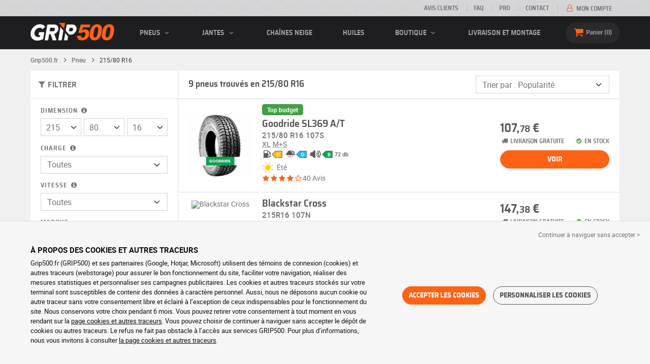

--- FILE ---
content_type: text/html; charset=UTF-8
request_url: https://www.grip500.fr/pneu/215-80-16/
body_size: 12893
content:

<!DOCTYPE html>
<html lang="fr-FR">
    <head>
        <script>
            window.dataLayer = window.dataLayer || [];
            window.SITE_CDN_ASSETS = 'https\u003A\/\/cdn.grip500.com';        </script><script>
                dataLayer.push({'ad_storage': 'denied', 'analytics_storage': 'denied', 'functional_storage': 'denied'});
                (function(w,d,s,l,i){w[l]=w[l]||[];w[l].push({'gtm.start':
                        new Date().getTime(),event:'gtm.js'});var f=d.getElementsByTagName(s)[0],
                    j=d.createElement(s),dl=l!='dataLayer'?'&l='+l:'';j.async=true;j.src=
                    'https://www.googletagmanager.com/gtm.js?id='+i+dl;f.parentNode.insertBefore(j,f);
                })(window,document,'script','dataLayer','GTM-TZS2JJ4');
            </script>
            <link href="https://www.googletagmanager.com" rel="preconnect" crossorigin>
            <link rel="dns-prefetch" href="https://www.googletagmanager.com"><meta charset="UTF-8">
                    <meta name="viewport" content="width=device-width, initial-scale=1">
            <meta name="format-detection" content="telephone=no"/>
        
                
        <link rel="apple-touch-icon" sizes="180x180" href="https://cdn.grip500.com/build/images/favicon/apple-touch-icon.png">
        <link rel="icon" type="image/png" sizes="32x32" href="https://cdn.grip500.com/build/images/favicon/favicon-32x32.png">
        <link rel="icon" type="image/png" sizes="16x16" href="https://cdn.grip500.com/build/images/favicon/favicon-16x16.png">

        <link rel="preload" href="https://cdn.grip500.com/build/fonts/roboto-bold.a9a73a28.woff2" as="font" type="font/woff2" crossorigin="anonymous">
        <link rel="preload" href="https://cdn.grip500.com/build/fonts/roboto-medium.d67f0a52.woff2" as="font" type="font/woff2" crossorigin="anonymous">
        <link rel="preload" href="https://cdn.grip500.com/build/fonts/roboto-regular.d97dadf6.woff2" as="font" type="font/woff2" crossorigin="anonymous">
        <link rel="preload" href="https://cdn.grip500.com/build/fonts/sairasemicondensed-bold.639e0ded.woff2" as="font" type="font/woff2" crossorigin="anonymous">
        <link rel="preload" href="https://cdn.grip500.com/build/fonts/sairasemicondensed-regular.28a42df2.woff2" as="font" type="font/woff2" crossorigin="anonymous">
        <link rel="preload" href="https://cdn.grip500.com/build/fonts/sairasemicondensed-semibold.5bb856c9.woff2" as="font" type="font/woff2" crossorigin="anonymous">
        <link rel="preload" href="https://cdn.grip500.com/build/fonts/fontello.cb309f55.woff2" as="font" type="font/woff2" crossorigin="anonymous">

        <link rel="preconnect" href="https://www.google.com">
        <link rel="preconnect" href="https://www.gstatic.com" crossorigin>

        <link rel="dns-prefetch" href="https://cdn.grip500.com">

                <title>Pneus 215/80 R16 | Pneu auto pas cher | GRIP500</title>
                <meta name="description" content="Achetez vos pneus 215/80 R16 à prix discount chez GRIP500 · Large choix de pneus été, hiver ou 4 saisons en 215/80 R16 · Livraison gratuite."/>

                    <link rel="canonical" href="https://www.grip500.fr/pneu/215-80-16/"/>
        
            

                    
        
                        <link rel="stylesheet" href="https://cdn.grip500.com/build/fonts.408ad6be.css">
            <link rel="stylesheet" href="https://cdn.grip500.com/build/app.0e11cae6.css">
        
    <link rel="stylesheet" href="https://cdn.grip500.com/build/search.32a84369.css">

                    <script src="https://cdn.grip500.com/build/runtime.e73832ee.js" defer crossorigin="anonymous"></script><script src="https://cdn.grip500.com/build/3066.db5ec945.js" defer crossorigin="anonymous"></script><script src="https://cdn.grip500.com/build/3063.ec67e5f5.js" defer crossorigin="anonymous"></script><script src="https://cdn.grip500.com/build/8126.f86265b3.js" defer crossorigin="anonymous"></script><script src="https://cdn.grip500.com/build/9549.3fbe61a7.js" defer crossorigin="anonymous"></script><script src="https://cdn.grip500.com/build/app.403f47b2.js" defer crossorigin="anonymous"></script>
            </head>
    <body class="page-pneu-search-auto">
                    <noscript><iframe src="https://www.googletagmanager.com/ns.html?id=GTM-TZS2JJ4&ad_storage=denied&analytics_storage=denied&functional_storage=denied" height="0" width="0" style="display:none;visibility:hidden"></iframe></noscript>
                            <header class="main-header">
                

<div data-controller="menu-mobile" data-menu-mobile-url-value="/ajax/menu">
    <div class="main-header__top d-none d-md-block">
        <div class="container-xl text-uppercase ff-heading fw-medium fs-xsmall">
            <div class="main-header__top__menu d-flex justify-content-end align-items-center">
                <a href="/avis-clients" class="text-center text-reset">Avis clients</a>
                <a href="/faq/" class="text-center text-reset">FAQ</a>
                                    <a href="/pro/connexion" class="text-center text-reset">Pro</a>
                                <a href="/contact" class="text-center text-reset">Contact</a>
                
                                    <a href="/mon-compte/" class="text-nowrap text-reset">
                        <i class="fa fa-user-o text-primary fs-base"></i>
                        Mon compte
                    </a>
                            </div>
        </div>
    </div>

    <div class="main-header__menu bg-black">
        <div class="container-xl">
            <div class="ff-heading fw-medium text-gray row align-items-center position-relative">
                <div class="main-header__logo col col-md-2 d-flex align-items-center">
                    <div class="d-md-none me-1">
                        <div class="toggle-menu" data-action="click->menu-mobile#toggle">
                            <div></div>
                        </div>
                    </div>
                    <a href="/">
                        <picture>
                            <img src="https://cdn.grip500.com/build/images/common/logo/logo.png" class="d-block img-fluid" alt="grip500.fr" width="165" height="35" itemprop="logo"/>
                        </picture>
                    </a>
                </div>

                <div class="main-header__menu__links col-md" data-controller="toggle" data-toggle-selectors-value="[{&quot;menu--hover&quot;:&quot;body&quot;}]">
                    
<ul class="d-flex h-100 align-items-center justify-content-between text-uppercase">
    <li class="d-md-none">
        <a href="/pneu/" class="text-reset">Auto</a>
    </li>

    <li class="d-none d-md-flex menu-hover" data-action="mouseenter->toggle#add mouseleave->toggle#remove">
        <a role="button" class="text-reset menu-hover__title">
            pneus
            <i class="fa fa-angle-down"></i>
        </a>
        <div class="menu-hover__content">
                                                <a href="/pneu/" class="menu-hover__parent text-reset">
                        Pneus auto
                        <i class="fa fa-angle-right"></i>
                    </a>
                                <div class="menu-hover__sub-menu menu-hover__content">
                    <a href="https://www.grip500.fr/pneu/" class="text-reset">
                        Recherche par dimension
                    </a>
                    <a href="https://www.grip500.fr/pneu/" class="text-reset">
                        Recherche par marque
                    </a>
                    <a href="https://www.grip500.fr/pneu-vehicule/" class="text-reset">
                        Recherche par voiture
                    </a>
                </div>
            
                            <a href="/pneu-moto/" class="text-reset">
                    Pneus moto
                </a>
            
                                                                        <a href="/pneu-quad/" class="text-reset">Pneus quad</a>
                                                                                <a href="/pneu-camion/" class="text-reset">Pneus camion</a>
                                                                                <a href="/pneu-agricole/" class="text-reset">Pneus agricoles</a>
                                                        </div>
    </li>

            <li class="mobile-menu--exclude d-none d-lg-flex menu-hover" data-action="mouseenter->toggle#add mouseleave->toggle#remove">
            <a role="button" href="/jante/" class="text-reset menu-hover__title">
                jantes
                <i class="fa fa-angle-down"></i>
            </a>
            <div class="menu-hover__content">
                                    <a href="/jante/" class="text-reset d-none">
                        jantes
                    </a>
                                    <a href="/jante/tole" class="text-reset">
                        Jantes tôle
                    </a>
                                    <a href="/jante/alu" class="text-reset">
                        Jantes alu
                    </a>
                                    <a href="/pack-pneus/" class="text-reset">
                        Pack jantes + pneus
                    </a>
                            </div>
        </li>
    
            <li class="d-lg-none">
            <a href="/jante/" class="text-reset">jantes</a>
        </li>
    
            <li class="d-md-none">
            <a href="/pneu-moto/" class="text-reset">Moto</a>
        </li>
    
            <li class="d-md-none">
            <a href="/pneu-quad/" class="text-reset">Quad</a>
        </li>
    
            <li>
            <a href="/chaine-neige/" class="text-reset">
                Chaînes neige
            </a>
        </li>
    
            <li class="d-md-none">
            <a href="/pneu-camion/" class="text-reset">Camion</a>
        </li>
    
            <li class="d-md-none">
            <a href="/pneu-agricole/" class="text-reset">Agricole</a>
        </li>
    
                        <li>
                <a href="/boutique/huiles" class="text-reset">Huiles</a>
            </li>
        
        <li class="d-lg-none">
            <a href="/boutique/" class="text-reset">Boutique</a>
        </li>

        <li class="mobile-menu--exclude menu-hover d-none d-lg-flex" data-action="mouseenter->toggle#add mouseleave->toggle#remove">
            <a href="/boutique/" class="text-reset menu-hover__title">
                Boutique
                <i class="fa fa-angle-down"></i>
            </a>
            <div class="menu-hover__content">
                                    <a href="/boutique/equilibrage" class="text-reset">
                        Equilibrage
                    </a>
                                    <a href="/boutique/gonflage" class="text-reset">
                        Gonflage
                    </a>
                                    <a href="/boutique/outils-et-supports" class="text-reset">
                        Outils et supports
                    </a>
                                    <a href="/boutique/reparation" class="text-reset">
                        Réparation
                    </a>
                                    <a href="/boutique/batterie" class="text-reset">
                        Batterie
                    </a>
                                    <a href="/boutique/huiles" class="text-reset">
                        Huiles
                    </a>
                                    <a href="/boutique/accessoires" class="text-reset">
                        Accessoires
                    </a>
                                    <a href="/boutique/tpms" class="text-reset">
                        TPMS
                    </a>
                                    <a href="/boutique/montage-serrage" class="text-reset">
                        Montage - Serrage
                    </a>
                                    <a href="/boutique/additifs" class="text-reset">
                        Additifs
                    </a>
                            </div>
        </li>
    
            <li>
            <a href="/montage" class="text-reset">
                Livraison et montage
            </a>
        </li>
    </ul>

                </div>

                <div class="main-header__user-items col d-flex justify-content-end">
                    
                    <div class="main-header__user-item col-md d-flex d-md-none align-items-center">
                        <a href="/mon-compte/" class="d-flex">
                            <i class="fa fa-user-o text-primary"></i>
                        </a>
                    </div>

                    <div
                            class="main-header__user-item main-header__cart col-md d-flex align-items-center position-relative"
                            data-controller="cart--popover" data-cart--popover-url-value="/ajax/cart/resume-product" data-cart--popover-reload-value="1" data-cart--popover-default-reload-value="false" data-cart--popover-loading-class="fs-small"
                            data-action="emitter:update-badge-cart@window->cart--popover#refresh emitter:counter-cart->cart--popover#cartIsEmpty"
                    >
                        <a href="/panier/" class="d-flex align-items-center text-reset">
                            <i class="fa fa-basket text-primary"></i>
                            <span class="d-none d-lg-inline">Panier</span>
                            <span
                            data-controller="counter" data-counter-run-value="false" data-counter-path-value="/ajax/cart/light" data-counter-zero-value="1" data-counter-dispatch-value="cart"
                                    data-action="emitter:update-badge-cart@window->counter#refresh"
                        >
                                                            0
                                                    </span>
                        </a>
                        <div class="cart-popover popover__list d-none fw-normal text-body font-reset" data-cart--popover-target="content">
                            <div class="px-1 py-1 text-center">
                                Votre panier est vide.
                            </div>
                        </div>
                    </div>
                </div>
            </div>
        </div>
    </div>
</div>

            </header>
        
        <div class="main-container">
                <div data-controller="form--filter-catalog-articles" data-form--filter-catalog-articles-filter-mobile-label-value="{{count}} résultat" data-form--filter-catalog-articles-filter-mobile-label-plural-value="{{count}} résultats" data-form--filter-catalog-articles-error-message-value="Une erreur s&#039;est produite merci d&#039;essayer à nouveau ou de nous contacter si le problème persiste." data-form--filter-catalog-articles-initial-count-value="9">
        
                            <div class="container gx-0 gx-sm-2">
                                    

    <nav aria-label="breadcrumb" class="d-flex align-items-center breadcrumb breadcrumb--top-bg-white" data-form--filter-catalog-articles-target="breadcrumb">
                <ol class="d-flex align-items-center flex-wrap" itemscope itemtype="https://schema.org/BreadcrumbList">
                                    <li class="breadcrumb__item" itemscope itemprop="itemListElement" itemtype="https://schema.org/ListItem">
                                    <a itemprop="item" href="/" title="Grip500.fr">
                    <span itemprop="name">Grip500.fr</span>
                </a>
                        <i class="fa fa-angle-right"></i>
                <meta itemprop="position" content="1" />
    </li>

                                    <li class="breadcrumb__item" itemscope itemprop="itemListElement" itemtype="https://schema.org/ListItem">
                                    <a itemprop="item" href="/pneu/" title="Pneu">
                    <span itemprop="name">Pneu</span>
                </a>
                        <i class="fa fa-angle-right"></i>
                <meta itemprop="position" content="2" />
    </li>

                                    <li class="breadcrumb__item" itemscope itemprop="itemListElement" itemtype="https://schema.org/ListItem">
                    <span itemprop="name" aria-current="page">215/80 R16</span>
                <meta itemprop="position" content="3" />
    </li>

                    </ol>
    </nav>

                                
            </div>
                <div class="container gx-0 gx-sm-2"
                data-controller="fullscreen" data-fullscreen-emit-show-event-value="filtersMobileShow" data-fullscreen-emit-hide-event-value="filtersMobileHide" data-fullscreen-emit-hide-from-button-event-value="filtersMobileSubmit" data-fullscreen-submit-attr-value="{&quot;data-form--filter-catalog-articles-target&quot;:&quot;filterSubmit&quot;}" data-fullscreen-footer-value="9 résultats"
                data-action="emitter:fullscreen:open:filter@window->fullscreen#show"
                data-anchor-scroll
        >
            
            <div class="bg-white mb-2">
                <div class="row gx-0">
                    <div class="col-lg-3 product-list-filters">
                        <div class="fullscreen-lg" data-fullscreen-target="fullscreen">
                            <div class="fullscreen__title d-flex align-items-center px-1 py-1 d-lg-none border-bottom" data-fullscreen-target="title">
                                <a href="/pneu/215-80-16/"
                                   class="btn btn-white btn-sm text-uppercase text-nowrap border fs-xsmall fw-medium d-none"
                                   data-fullscreen-reset
                                        data-form--filter-catalog-articles-target="resetFilters"
                                >
                                    Effacer filtres
                                </a>
                                <span class="text-center w-100 px-1">Filtrer</span>
                                <button type="button" data-action="fullscreen#close" class="btn btn-close pt-0 pe-0 pb-0 ps-0">
                                    <i class="fa fa-cancel"></i>
                                </button>
                            </div>
                                                            <div class="product-list-filters__filter-title d-none d-lg-flex align-items-center border-bottom justify-content-between flex-wrap">
                                    <div class="fw-medium fs-large ff-heading"
                                            data-form--filter-catalog-articles-target="desktopFilterLabel"
                                    >
                                        
    
<i class="fa fa-filter"></i>
<span>
            FILTRER
    </span>

                                    </div>
                                    <a href="/pneu/215-80-16/"
                                       class="btn btn-white btn-sm text-uppercase text-nowrap border fs-xsmall fw-medium d-none"
                                            data-form--filter-catalog-articles-target="resetFilters"
                                    >
                                        Effacer filtres
                                    </a>
                                </div>
                                                        <div class="ps-2 py-1 fullscreen__scroll">
                                    
<form method="get" action="" class="text-body form-disable-required pneu-serp-form" data-form--filter-catalog-articles-target="form" data-action="submit-&gt;form--filter-catalog-articles#change">

    <div class="row product-list-filters__filter-dimension mb-1">
        <div class="col-12">
                        <label for="width" class="form-label"
                    data-controller="tooltip" data-tooltip-content-value="&lt;picture class=&quot;tooltip__picture&quot;&gt;&lt;source srcset=&quot;https://cdn.grip500.com/build/images/pneu/form/tooltip/V-size.webp&quot;
                type=&quot;image/webp&quot;/&gt;&lt;img class=&quot;img-fluid&quot; width=&quot;360&quot; height=&quot;118&quot;
             src=&quot;https://cdn.grip500.com/build/images/pneu/form/tooltip/V-size.jpg&quot;/&gt;&lt;/picture&gt;"
            >
                Dimension
                <i data-action="mouseenter->tooltip#show mouseleave->tooltip#hide"
                        data-tooltip-target="anchor" class="fa fa-info-circled d-none d-md-inline"></i>
            </label>
        </div>
        <div class="col-4">
                <select id="width"name="width" autocomplete="off" data-action="change-&gt;form--filter-catalog-articles#change" class="form-select">            <optgroup label="Valeurs principales">
                                                                                                                                                                    <option value="115">115</option>
                                                                                                                                                                        <option value="125">125</option>
                                                                                                                                                                        <option value="145">145</option>
                                                                                                                                                                        <option value="155">155</option>
                                                                                                                                                                        <option value="165">165</option>
                                                                                                                                                                        <option value="175">175</option>
                                                                                                                                                                        <option value="185">185</option>
                                                                                                                                                                        <option value="195">195</option>
                                                                                                                                                                        <option value="205">205</option>
                                                                                                                                                                                                        <option value="215" selected="selected">215</option>
                                                                                                                                                                                                                                    <option value="225">225</option>
                                                                                                                                                                                                                                    <option value="235">235</option>
                                                                                                                                                                                                                                    <option value="245">245</option>
                                                                                                                                                                                                                                    <option value="255">255</option>
                                                                                                                                                                                                                                    <option value="265">265</option>
                                                                                                                                                                                                                                    <option value="275">275</option>
                                                                                                                                                                                                                                    <option value="285">285</option>
                                                                                                                                                                                                                                    <option value="295">295</option>
                                                                                                                                                                                                                                    <option value="305">305</option>
                                                                                                                                                                                                                                    <option value="315">315</option>
                                                                                                                                                                                                                                    <option value="325">325</option>
                                                                                                                                                                                                                                    <option value="335">335</option>
                                                                                                                                                                                                                                    <option value="345">345</option>
                                                                                                                                                                                                                                    <option value="355">355</option>
                                                                                                                                    </optgroup><optgroup label="Toutes les valeurs">
                                                                                                                                                                    <option value="2.25">2.25</option>
                                                                                                                                                                                                                                    <option value="4">4.00</option>
                                                                                                                                                                                                                                    <option value="4.5">4.50</option>
                                                                                                                                                                                                                                    <option value="4.8">4.80</option>
                                                                                                                                                                                                                                    <option value="5">5.00</option>
                                                                                                                                                                                                                                    <option value="5.2">5.20</option>
                                                                                                                                                                                                                                    <option value="5.25">5.25</option>
                                                                                                                                                                                                                                    <option value="5.5">5.50</option>
                                                                                                                                                                                                                                    <option value="5.6">5.60</option>
                                                                                                                                                                                                                                    <option value="5.9">5.90</option>
                                                                                                                                                                                                                                    <option value="6">6.00</option>
                                                                                                                                                                                                                                    <option value="6.4">6.40</option>
                                                                                                                                                                                                                                    <option value="6.5">6.50</option>
                                                                                                                                                                                                                                    <option value="6.7">6.70</option>
                                                                                                                                                                                                                                    <option value="7">7.00</option>
                                                                                                                                                                                                                                    <option value="7.25">7.25</option>
                                                                                                                                                                                                                                    <option value="7.5">7.50</option>
                                                                                                                                                                                                                                    <option value="8.25">8.25</option>
                                                                                                                                                                                                                                    <option value="9.5">9.50</option>
                                                                                                                                                                                                                                    <option value="10.5">10.5</option>
                                                                                                                                                                                                                                    <option value="12">12</option>
                                                                                                                                                                                                                                    <option value="12.5">12.5</option>
                                                                                                                                                                                                                                    <option value="13">13</option>
                                                                                                                                                                                                                                    <option value="13.5">13.5</option>
                                                                                                                                                                                                                                    <option value="14">14</option>
                                                                                                                                                                                                                                    <option value="15">15</option>
                                                                                                                                                                                                                                    <option value="17">17</option>
                                                                                                                                                                                                                                    <option value="20.5">20.5</option>
                                                                                                                                                                                                                                    <option value="23">23</option>
                                                                                                                                                                                                                                    <option value="27">27</option>
                                                                                                                                                                                                                                    <option value="28">28</option>
                                                                                                                                                                                                                                    <option value="29">29</option>
                                                                                                                                                                                                                                    <option value="30">30</option>
                                                                                                                                                                                                                                    <option value="31">31</option>
                                                                                                                                                                                                                                    <option value="32">32</option>
                                                                                                                                                                                                                                    <option value="33">33</option>
                                                                                                                                                                                                                                    <option value="35">35</option>
                                                                                                                                                                                                                                    <option value="36">36</option>
                                                                                                                                                                                                                                    <option value="37">37</option>
                                                                                                                                                                                                                                    <option value="38">38</option>
                                                                                                                                                                                                                                    <option value="38.5">38.5</option>
                                                                                                                                                                                                                                    <option value="39">39</option>
                                                                                                                                                                                                                                    <option value="40">40</option>
                                                                                                                                                                                                                                    <option value="42">42</option>
                                                                                                                                                                                                                                    <option value="115">115</option>
                                                                                                                                                                                                                                    <option value="125">125</option>
                                                                                                                                                                                                                                    <option value="130">130</option>
                                                                                                                                                                                                                                    <option value="135">135</option>
                                                                                                                                                                                                                                    <option value="140">140</option>
                                                                                                                                                                                                                                    <option value="145">145</option>
                                                                                                                                                                                                                                    <option value="150">150</option>
                                                                                                                                                                                                                                    <option value="155">155</option>
                                                                                                                                                                                                                                    <option value="160">160</option>
                                                                                                                                                                                                                                    <option value="165">165</option>
                                                                                                                                                                                                                                    <option value="170">170</option>
                                                                                                                                                                                                                                    <option value="175">175</option>
                                                                                                                                                                                                                                    <option value="180">180</option>
                                                                                                                                                                                                                                    <option value="185">185</option>
                                                                                                                                                                                                                                    <option value="190">190</option>
                                                                                                                                                                                                                                    <option value="195">195</option>
                                                                                                                                                                                                                                    <option value="200">200</option>
                                                                                                                                                                                                                                    <option value="205">205</option>
                                                                                                                                                                                                                                    <option value="210">210</option>
                                                                                                                                                                                                                                    <option value="215">215</option>
                                                                                                                                                                                                                                    <option value="220">220</option>
                                                                                                                                                                                                                                    <option value="225">225</option>
                                                                                                                                                                                                                                    <option value="230">230</option>
                                                                                                                                                                                                                                    <option value="235">235</option>
                                                                                                                                                                                                                                    <option value="240">240</option>
                                                                                                                                                                                                                                    <option value="245">245</option>
                                                                                                                                                                                                                                    <option value="250">250</option>
                                                                                                                                                                                                                                    <option value="255">255</option>
                                                                                                                                                                                                                                    <option value="265">265</option>
                                                                                                                                                                                                                                    <option value="275">275</option>
                                                                                                                                                                                                                                    <option value="280">280</option>
                                                                                                                                                                                                                                    <option value="285">285</option>
                                                                                                                                                                                                                                    <option value="295">295</option>
                                                                                                                                                                                                                                    <option value="300">300</option>
                                                                                                                                                                                                                                    <option value="305">305</option>
                                                                                                                                                                                                                                    <option value="315">315</option>
                                                                                                                                                                                                                                    <option value="320">320</option>
                                                                                                                                                                                                                                    <option value="325">325</option>
                                                                                                                                                                                                                                    <option value="330">330</option>
                                                                                                                                                                                                                                    <option value="335">335</option>
                                                                                                                                                                                                                                    <option value="345">345</option>
                                                                                                                                                                                                                                    <option value="355">355</option>
                                                                                                                                                                                                                                    <option value="450">450</option>
                                                                                                                                    </optgroup>        </select>
    
        </div>
        <div class="col-4">
                
    <select id="height"name="height" autocomplete="off" data-action="change-&gt;form--filter-catalog-articles#change" class="form-select">    <option value="30">30</option><option value="35">35</option><option value="40">40</option><option value="45">45</option><option value="50">50</option><option value="55">55</option><option value="60">60</option><option value="65">65</option><option value="70">70</option><option value="75">75</option><option value="80" selected="selected">80</option><option value="82">82</option><option value="85">85</option><option value="615">615</option><option value="R">R</option></select>
        </div>
        <div class="col-4">
                
    <select id="diameter"name="diameter" autocomplete="off" data-action="change-&gt;form--filter-catalog-articles#change" class="form-select">    <option value="14">14</option><option value="15">15</option><option value="16" selected="selected">16</option></select>
        </div>
    </div>

    <div class="row">
            <div class="mb-1 col col-lg-12"><label data-tooltip-content-value="&lt;picture class=&quot;tooltip__picture&quot;&gt;&lt;source srcset=&quot;https://cdn.grip500.com/build/images/pneu/form/tooltip/V-load.webp&quot;
                type=&quot;image/webp&quot;/&gt;&lt;img class=&quot;img-fluid&quot; width=&quot;360&quot; height=&quot;118&quot;
             src=&quot;https://cdn.grip500.com/build/images/pneu/form/tooltip/V-load.jpg&quot;/&gt;&lt;/picture&gt;" data-controller="tooltip" data-tooltip-type-value="d-none d-md-block" class="form-label" for="load">Charge&nbsp;<i data-tooltip-target="anchor" data-action="mouseenter->tooltip#show mouseleave->tooltip#hide" class="d-none d-md-inline fa fa-info-circled"></i></label>    
    <select id="load"name="load" autocomplete="off" data-action="change-&gt;form--filter-catalog-articles#change" class="form-select"><option value="">Toutes</option>    <option value="103">103</option><option value="107">107</option></select></div>
    
            <div class="mb-1 col col-lg-12"><label class="d-inline-block form-label" data-tooltip-content-value="&lt;picture class=&quot;tooltip__picture&quot;&gt;&lt;source srcset=&quot;https://cdn.grip500.com/build/images/pneu/form/tooltip/V-speed.webp&quot;
                type=&quot;image/webp&quot;/&gt;&lt;img class=&quot;img-fluid&quot; width=&quot;360&quot; height=&quot;118&quot;
             src=&quot;https://cdn.grip500.com/build/images/pneu/form/tooltip/V-speed.jpg&quot;/&gt;&lt;/picture&gt;" data-controller="tooltip" data-tooltip-type-value="d-none d-md-block" for="speed"><span class="tooltip-label">Vitesse</span>&nbsp;<i data-tooltip-target="anchor" data-action="mouseenter->tooltip#show mouseleave->tooltip#hide" class="d-none d-md-inline fa fa-info-circled"></i></label>    
    <select id="speed"name="speed" autocomplete="off" data-action="change-&gt;form--filter-catalog-articles#change" class="form-select"><option value="">Toutes</option>    <option value="N">N ≤ 140 km/h</option><option value="S">S ≤ 180 km/h</option><option value="T">T ≤ 190 km/h</option><option value="H">H ≤ 210 km/h</option></select></div>
        </div>

    <fieldset class="mb-1"><legend class="col-form-label">Marque</legend>                                                        
                                    
        
    
<div data-controller="select fullscreen" data-select-trans-value="{&quot;trigger&quot;:&quot;Toutes&quot;,&quot;label&quot;:&quot;Marque&quot;,&quot;triggerCount&quot;:&quot;Marques&quot;,&quot;name&quot;:&quot;brands&quot;}" data-select-multiple-value="true" data-select-reset-search-on-selection-value="true" class="selectbox selectbox--input" data-name=brands>
    <div class="selectbox__trigger form-select" data-select-target="trigger">
        Toutes
    </div>
    <div class="selectbox__dropdown fullscreen-lg" data-select-target="dropdown" hidden>
        <div class="fullscreen__title d-flex align-items-center d-lg-none" data-fullscreen-target="title">
            <span class="text-center w-100 px-1 fw-bold fs-base">Marque</span>
            <button type="button" data-action="select#close" class="btn btn-close"><i class="fa fa-cancel"></i></button>
        </div>
        <div class="selectbox__input"
                >
            <input type="text"
                   class="form-control form-control-sm"
                   placeholder="Recherche"
                   autocomplete="off"
                   data-select-target="input"
                   
                   data-hj-allow />
                                                <div class="d-flex pt-1">
                                                    <a data-action="select#selectAll" class="btn btn-link fw-medium fs-xsmall" role="button">Tout sélectionner</a>
                                                                            <a class="btn btn-link fw-medium fs-xsmall ms-auto" role="button" data-select-target="reset" data-action="select#clear">Effacer</a>
                                            </div>
                                    </div>
        <ul class="overflow-scroll" data-select-target="results">
                                                        <li role="group">
                                                        <ul>
                                                                                                        <li role="option" data-group-toggle>
                                                                                                                                <span class="form-check">
                                                <input type="checkbox"  class="form-check-input"/>
                                                <label class="form-check-label">
                                                    <b>Marques Premium</b>
                                                </label>
                                            </span>
                                                                            </li>
                                                                                                                                        <li role="option">
                                        <div class="form-check"><input type="checkbox" id="brands_0"name="brands[]" autocomplete="off" class="form-check-input" value="19" />
        <label class="form-check-label" for="brands_0">Bridgestone</label></div>
                                        
                                    </li>
                                                            </ul>
                        </li>
                                                                                <li role="group">
                                                        <ul>
                                                                                                        <li role="option" data-group-toggle>
                                                                                                                                <span class="form-check">
                                                <input type="checkbox"  class="form-check-input"/>
                                                <label class="form-check-label">
                                                    <b>Marques Quality</b>
                                                </label>
                                            </span>
                                                                            </li>
                                                                                                                                        <li role="option">
                                        <div class="form-check"><input type="checkbox" id="brands_1"name="brands[]" autocomplete="off" class="form-check-input" value="46" />
        <label class="form-check-label" for="brands_1">Falken</label></div>
                                        
                                    </li>
                                                                                                        <li role="option">
                                        <div class="form-check"><input type="checkbox" id="brands_2"name="brands[]" autocomplete="off" class="form-check-input" value="8" />
        <label class="form-check-label" for="brands_2">Yokohama</label></div>
                                        
                                    </li>
                                                            </ul>
                        </li>
                                                                                <li role="group">
                                                        <ul>
                                                                                                        <li role="option" data-group-toggle>
                                                                                                                                <span class="form-check">
                                                <input type="checkbox"  class="form-check-input"/>
                                                <label class="form-check-label">
                                                    <b>Marques Budget</b>
                                                </label>
                                            </span>
                                                                            </li>
                                                                                                                                        <li role="option">
                                        <div class="form-check"><input type="checkbox" id="brands_3"name="brands[]" autocomplete="off" class="form-check-input" value="61" />
        <label class="form-check-label" for="brands_3">Blackstar</label></div>
                                        
                                    </li>
                                                                                                        <li role="option">
                                        <div class="form-check"><input type="checkbox" id="brands_4"name="brands[]" autocomplete="off" class="form-check-input" value="109" />
        <label class="form-check-label" for="brands_4">Goodride</label></div>
                                        
                                    </li>
                                                                                                        <li role="option">
                                        <div class="form-check"><input type="checkbox" id="brands_5"name="brands[]" autocomplete="off" class="form-check-input" value="33" />
        <label class="form-check-label" for="brands_5">Westlake</label></div>
                                        
                                    </li>
                                                            </ul>
                        </li>
                                                        </ul>
                    <div class="selectbox__bottom d-flex border-top align-items-center">
                                    <div class="selectbox__counter fs-xsmall" data-select-target="counter"></div>
                                                    <button class="btn btn-sm btn-outline-primary fs-small text-uppercase lh-lg ms-auto" type="button" data-action="select#close">Appliquer</button>
                            </div>
            </div>
</div>
    </fieldset>


    <div class="mb-1"><label class="form-label" for="season">Saison</label>    
    <select id="season"name="season" autocomplete="off" data-action="change-&gt;form--filter-catalog-articles#change" class="form-select"><option value="">Toutes</option>    <option value="S">Été</option><option value="W">Hiver</option><option value="G">4 saisons</option></select></div>


<div class="mb-1">
    <label class="form-label">Budget (par article)</label>
    <div class="d-flex">
        <input type="text" id="budgetMin"name="budgetMin" step="0.01" min="0" placeholder="min €" inputmode="decimal" class="me-1 form-control" data-action="input-&gt;form--filter-catalog-articles#inputChange change-&gt;form--filter-catalog-articles#change" />
        <input type="text" id="budgetMax"name="budgetMax" step="0.01" min="0" placeholder="max €" inputmode="decimal" data-action="input-&gt;form--filter-catalog-articles#inputChange change-&gt;form--filter-catalog-articles#change" class="form-control" />
    </div>
</div>

    <div class="mb-1 letter-spacing">
        <label class="form-label">Plus d&#039;options</label>
                            <div class="form-check"><input type="checkbox" id="reinforced"name="reinforced" autocomplete="off" data-action="change-&gt;form--filter-catalog-articles#change" class="form-check-input" value="1" />
        <label data-tooltip-content-value="Pneu renforcé ayant un indice de charge supérieur" data-controller="tooltip" data-tooltip-type-value="d-none d-md-block" class="form-check-label" for="reinforced">Renforcé<i data-tooltip-target="anchor" data-action="mouseenter->tooltip#show mouseleave->tooltip#hide" class="d-none d-md-inline fa fa-info-circled"></i></label></div>
                                <div id="specifFilters" row_attr="" class="product-list-filters__specif-filters" data-action="change-&gt;form--filter-catalog-articles#change"><div class="form-check"><input type="checkbox" id="specifFilters_0"name="specifFilters[]" autocomplete="off" class="form-check-input" value="32" />
        <label class="form-check-label" for="specifFilters_0">3PMSF (loi montagne)</label></div><div class="form-check"><input type="checkbox" id="specifFilters_1"name="specifFilters[]" autocomplete="off" class="form-check-input" value="31" />
        <label class="form-check-label" for="specifFilters_1">DOT</label></div><div class="form-check"><input type="checkbox" id="specifFilters_2"name="specifFilters[]" autocomplete="off" class="form-check-input" value="34" />
        <label class="form-check-label" for="specifFilters_2">M+S</label></div><div class="form-check"><input type="checkbox" id="specifFilters_3"name="specifFilters[]" autocomplete="off" class="form-check-input" value="30" />
        <label class="form-check-label" for="specifFilters_3">Rebord de protection de jante</label></div><div class="form-check"><input type="checkbox" id="specifFilters_4"name="specifFilters[]" autocomplete="off" class="form-check-input" value="28" />
        <label class="form-check-label" for="specifFilters_4">Rechapé</label></div></div>
                                <div id="structures2" autocomplete="off" data-action="change-&gt;form--filter-catalog-articles#change"></div>
                            <div class="form-check"><input type="checkbox" id="tested"name="tested" autocomplete="off" data-action="change-&gt;form--filter-catalog-articles#change" class="form-check-input" value="1" />
        <label class="form-check-label" for="tested">Testé par la presse</label></div>
            </div>


<fieldset class="mb-1 letter-spacing product-list-filters__review"><legend class="col-form-label">Avis clients</legend>    <div id="note" data-action="change-&gt;form--filter-catalog-articles#change">        <div class="form-check"><input type="radio" id="note_0"name="note" autocomplete="off" class="form-check-input" value="4" />
        <label class="form-check-label" for="note_0"><span class="star-rating"><i class="fa fa-star"></i><i class="fa fa-star"></i><i class="fa fa-star"></i><i class="fa fa-star"></i><i class="fa fa-star-empty"></i></span> et plus</label></div>
            <div class="form-check"><input type="radio" id="note_1"name="note" autocomplete="off" class="form-check-input" value="3" />
        <label class="form-check-label" for="note_1"><span class="star-rating"><i class="fa fa-star"></i><i class="fa fa-star"></i><i class="fa fa-star"></i><i class="fa fa-star-empty"></i><i class="fa fa-star-empty"></i></span> et plus</label></div>
    </div></fieldset>


</form>

                            </div>
                        </div>
                    </div>
                    <div class="col-12 col-lg-9 gx-2 product-list__right-col">
                        <div class="px-1 position-relative" data-form--filter-catalog-articles-target="right">
                            <div class="product-list__overlay d-none"
                                    data-form--filter-catalog-articles-target="overlay"></div>

                                
<form method="get" class="form-disable-required py-1 product-list__top-filters" data-form--filter-catalog-articles-target="topFilters">


<div class="row ">
    <div class="col-xl-8 d-flex">
                                    <h1 class="product-list__title mb-1 mb-xl-0 align-self-center"
                    data-form--filter-catalog-articles-target="count"
                >
                    9 pneus trouvés en 215/80 R16   
                </h1>
                        </div>

       <div class="col-5 d-lg-none">
        <button type="button" class="btn btn--inherit border square w-100 fs-large fw-medium text-truncate product-list-filters__filter-button position-relative" data-action="click->fullscreen#show">
            
    
<i class="fa fa-filter"></i>
<span>
            Filtrer
    </span>

        </button>
    </div>

            <div class="col-7 col-lg-4 col-xl-4">
            <div class="mb-0">    
    <select id="sort"name="sort" autocomplete="off" data-action="change-&gt;form--filter-catalog-articles#change" class="form-select">    <option value="" selected="selected">Trier par : Popularité</option><option value="price">Trier par : Prix (croissant)</option><option value="price_desc">Trier par : Prix (décroissant)</option></select></div>
        </div>
    </div>

</form>


            


    
    

<div
    class="product-list"
    data-controller="gtm--select-item" data-gtm--select-item-list-id-value="serp" data-gtm--select-item-url-value="/ajax/gtm/select-item"
    data-form--filter-catalog-articles-target="productsList"
>
    
            



    



<a href="/pneu/215-80-16/goodride-sl369-a-t-gp869765?adref=%2Fpneu%2F215-80-16%2F"
    class="product-list-item font-inherit pe-2"
    data-action="click->gtm--select-item#selectItem" data-gtm--select-item-type-param="tyre" data-gtm--select-item-identifier-param="869765">
    <div class="d-flex justify-content-between">
        <div
            class="product-list-item__image-container text-reset position-relative"
                    >
                    <div
            data-controller="tooltip" data-tooltip-content-value="&lt;img src=&quot;https://cdn.grip500.com/assets/img/rw/tyre/big_brand/goodride-sl369-a-t-79948.jpg&quot; class=&quot;img-fluid&quot; width=&quot;300&quot; height=&quot;300&quot; /&gt;" data-tooltip-type-value="tooltip__picture serp-picture-zoom" data-tooltip-position-value="end"
            data-action="mouseenter->tooltip#show mouseleave->tooltip#hide"
            class="product-list-item__image-with-top"
        >
            <img src="https://cdn.grip500.com/assets/img/rw/tyre/medium_brand/goodride-sl369-a-t-79948.jpg"
                 class="img-fluid"
                 alt="Goodride SL369 A/T"
                 loading="eager"
                 width="125"
                 height="125"
            />
        </div>
            </div>

        <div class="row product-list-item__details py-1">
            <div
                class="col-12 col-sm-7 col-xl-8 text-reset"
                            >
                        <div class="text-gray-dark hover-primary">
                            <span class="label-top label-top--discount">Top budget</span>
                        <p class="fs-xlarge lh-sm mb-0 fw-medium ff-heading">
                Goodride SL369 A/T
            </p>

                            <div class="product-list-item__dimension fw-medium text-body lh-sm">
                                            <span>215/80 R16 107S</span>
                                    </div>
            
                            <span class="d-sm-block lh-sm text-body">
                    
            <span         data-controller="tooltip" data-tooltip-content-value="XL&amp;#x20;&amp;#x3A;&amp;#x20;Extra&amp;#x20;Load&amp;#x20;&amp;#x3A;&amp;#x20;pneu&amp;#x20;renforc&amp;#x00E9;&amp;#x20;ayant&amp;#x20;un&amp;#x20;indice&amp;#x20;de&amp;#x20;charge&amp;#x20;sup&amp;#x00E9;rieur"
    data-action="mouseenter->tooltip#show mouseleave->tooltip#hide"

            class="c-help dotted product-specificity"
        >XL</span>&#8202;
                        <span         data-controller="tooltip" data-tooltip-content-value="M&amp;#x2B;S&amp;#x20;&amp;#x3A;&amp;#x20;Marquage&amp;#x20;Mud&amp;#x20;and&amp;#x20;Snow"
    data-action="mouseenter->tooltip#show mouseleave->tooltip#hide"

            class="c-help dotted product-specificity"
        >M+S</span>
            
                </span>
                    </div>

                    

    <div class="labelling labelling--arrow">
                    <span         data-controller="tooltip" data-tooltip-content-value="Consommation&amp;#x20;de&amp;#x20;carburant"
    data-action="mouseenter->tooltip#show mouseleave->tooltip#hide"
>
                <span class="labelling-ico ico-grip"></span>
                <span class="ico-letter min-D min-grip-2020">D</span>
            </span>
        
                    <span         data-controller="tooltip" data-tooltip-content-value="Adh&amp;#x00E9;rence&amp;#x20;sur&amp;#x20;route&amp;#x20;mouill&amp;#x00E9;e"
    data-action="mouseenter->tooltip#show mouseleave->tooltip#hide"
>
                <span class="labelling-ico ico-wet"></span>
                <span class="ico-letter min-D min-wet-2020">D</span>
            </span>
        
                    <span         data-controller="tooltip" data-tooltip-content-value="Bruit&amp;#x20;ext&amp;#x00E9;rieur"
    data-action="mouseenter->tooltip#show mouseleave->tooltip#hide"
>
                <span class="labelling-ico ico-noise ico-noise-B"></span>
                                    <span class="ico-letter min-A">B</span>
                                                    <span class="labelling-noise-val">72 db</span>
                            </span>
            </div>

        
                    
<span class="d-flex align-items-center season-label">
    <span class="season-ico S"></span>
    <span>Été</span>
</span>

        
                    <div class="product-list-item__review mb-1">
                
    <div class="star-rating d-flex ">
                            <i class="text-primary fa fa-star"></i>
                    <i class="text-primary fa fa-star"></i>
                    <i class="text-primary fa fa-star"></i>
                    <i class="text-primary fa fa-star"></i>
                    <i class="text-primary fa fa-star-empty"></i>
                            <span >40 Avis</span>
                    </div>

            </div>
        
        
                        </div>

            <div class="col-12 col-sm-5 col-xl-4 align-self-center">
                        




    

        
        
    
    
            <div class=" ff-heading fw-medium text-uppercase text-gray-dark">
            
            
            <div class="d-flex product-list-item__price">
                <span class="price__amount">
                                            
    
            107,<span class="cents">78</span> €
    

                                    </span>
                            </div>

                    </div>
    

        <div class="d-flex justify-content-between flex-wrap text-uppercase fw-medium ff-heading fs-xsmall product-list-item__delay-and-stock">
            <div class="d-none d-sm-block">
                <i class="fa fa-truck"></i>
                Livraison gratuite
            </div>
            <div>
                <i class="fa fa-ok-circled text-success"></i>
                en stock
            </div>
        </div>

        <button class="d-none d-sm-block btn btn-primary w-100 mt-1">
                            Voir
                    </button>
                </div>
        </div>
    </div>
</a>

            



    



<a href="/pneu/215-R-16/blackstar-cross-gp543796?adref=%2Fpneu%2F215-80-16%2F"
    class="product-list-item font-inherit pe-2"
    data-action="click->gtm--select-item#selectItem" data-gtm--select-item-type-param="tyre" data-gtm--select-item-identifier-param="543796">
    <div class="d-flex justify-content-between">
        <div
            class="product-list-item__image-container text-reset position-relative"
                    >
                    <div
            data-controller="tooltip" data-tooltip-content-value="&lt;img src=&quot;https://cdn.grip500.com/assets/img/rw/tyre/big_brand/blackstar-cross-343633.jpg&quot; class=&quot;img-fluid&quot; width=&quot;300&quot; height=&quot;300&quot; /&gt;" data-tooltip-type-value="tooltip__picture serp-picture-zoom" data-tooltip-position-value="end"
            data-action="mouseenter->tooltip#show mouseleave->tooltip#hide"
            
        >
            <img src="https://cdn.grip500.com/assets/img/rw/tyre/medium_brand/blackstar-cross-343633.jpg"
                 class="img-fluid"
                 alt="Blackstar Cross"
                 loading="lazy"
                 width="125"
                 height="125"
            />
        </div>
            </div>

        <div class="row product-list-item__details py-1">
            <div
                class="col-12 col-sm-7 col-xl-8 text-reset"
                            >
                        <div class="text-gray-dark hover-primary">
                        <p class="fs-xlarge lh-sm mb-0 fw-medium ff-heading">
                Blackstar Cross
            </p>

                            <div class="product-list-item__dimension fw-medium text-body lh-sm">
                                            <span>215R16 107N</span>
                                    </div>
            
                            <span class="d-sm-block lh-sm text-body">
                    
            <span         data-controller="tooltip" data-tooltip-content-value="Rechap&amp;#x00E9;&amp;#x20;&amp;#x3A;&amp;#x20;Pneu&amp;#x20;rechap&amp;#x00E9;"
    data-action="mouseenter->tooltip#show mouseleave->tooltip#hide"

            class="c-help dotted product-specificity"
        >Rechapé</span>
            
                </span>
                    </div>

                    

    <div class="labelling labelling--arrow">
                    <span         data-controller="tooltip" data-tooltip-content-value="Consommation&amp;#x20;de&amp;#x20;carburant"
    data-action="mouseenter->tooltip#show mouseleave->tooltip#hide"
>
                <span class="labelling-ico ico-grip"></span>
                <span class="ico-letter min-C min-grip-2020">C</span>
            </span>
        
                    <span         data-controller="tooltip" data-tooltip-content-value="Adh&amp;#x00E9;rence&amp;#x20;sur&amp;#x20;route&amp;#x20;mouill&amp;#x00E9;e"
    data-action="mouseenter->tooltip#show mouseleave->tooltip#hide"
>
                <span class="labelling-ico ico-wet"></span>
                <span class="ico-letter min-B min-wet-2020">B</span>
            </span>
        
                    <span         data-controller="tooltip" data-tooltip-content-value="Bruit&amp;#x20;ext&amp;#x00E9;rieur"
    data-action="mouseenter->tooltip#show mouseleave->tooltip#hide"
>
                <span class="labelling-ico ico-noise ico-noise-B"></span>
                                    <span class="ico-letter min-A">B</span>
                                                    <span class="labelling-noise-val">71 db</span>
                            </span>
            </div>

        
                    
<span class="d-flex align-items-center season-label">
    <span class="season-ico S"></span>
    <span>Été</span>
</span>

        
        
        
                        </div>

            <div class="col-12 col-sm-5 col-xl-4 align-self-center">
                        




    

        
        
    
    
            <div class=" ff-heading fw-medium text-uppercase text-gray-dark">
            
            
            <div class="d-flex product-list-item__price">
                <span class="price__amount">
                                            
    
            147,<span class="cents">38</span> €
    

                                    </span>
                            </div>

                    </div>
    

        <div class="d-flex justify-content-between flex-wrap text-uppercase fw-medium ff-heading fs-xsmall product-list-item__delay-and-stock">
            <div class="d-none d-sm-block">
                <i class="fa fa-truck"></i>
                Livraison gratuite
            </div>
            <div>
                <i class="fa fa-ok-circled text-success"></i>
                en stock
            </div>
        </div>

        <button class="d-none d-sm-block btn btn-primary w-100 mt-1">
                            Voir
                    </button>
                </div>
        </div>
    </div>
</a>

            



    



<a href="/pneu/215-80-16/yokohama-geolandar-a-t-g015-gp863778?adref=%2Fpneu%2F215-80-16%2F"
    class="product-list-item font-inherit pe-2"
    data-action="click->gtm--select-item#selectItem" data-gtm--select-item-type-param="tyre" data-gtm--select-item-identifier-param="863778">
    <div class="d-flex justify-content-between">
        <div
            class="product-list-item__image-container text-reset position-relative"
                    >
                    <div
            data-controller="tooltip" data-tooltip-content-value="&lt;img src=&quot;https://cdn.grip500.com/assets/img/rw/tyre/big_brand/yokohama-geolandar-a-t-g015-381250.jpg&quot; class=&quot;img-fluid&quot; width=&quot;300&quot; height=&quot;300&quot; /&gt;" data-tooltip-type-value="tooltip__picture serp-picture-zoom" data-tooltip-position-value="end"
            data-action="mouseenter->tooltip#show mouseleave->tooltip#hide"
            class="product-list-item__image-with-top"
        >
            <img src="https://cdn.grip500.com/assets/img/rw/tyre/medium_brand/yokohama-geolandar-a-t-g015-381250.jpg"
                 class="img-fluid"
                 alt="Yokohama Geolandar A/T G015"
                 loading="lazy"
                 width="125"
                 height="125"
            />
        </div>
            </div>

        <div class="row product-list-item__details py-1">
            <div
                class="col-12 col-sm-7 col-xl-8 text-reset"
                            >
                        <div class="text-gray-dark hover-primary">
                            <span class="label-top label-top--quality">Top quality</span>
                        <p class="fs-xlarge lh-sm mb-0 fw-medium ff-heading">
                Yokohama Geolandar A/T G015
            </p>

                            <div class="product-list-item__dimension fw-medium text-body lh-sm">
                                            <span>215/80 R16 103H</span>
                                    </div>
            
                            <span class="d-sm-block lh-sm text-body">
                    
            <span         data-controller="tooltip" data-tooltip-content-value="3PMSF&amp;#x20;&amp;#x3A;&amp;#x20;Le&amp;#x20;marquage&amp;#x20;3PMSF&amp;#x20;certifie&amp;#x20;que&amp;#x20;le&amp;#x20;pneu&amp;#x20;a&amp;#x20;r&amp;#x00E9;ussi&amp;#x20;des&amp;#x20;tests&amp;#x20;officiels&amp;#x20;de&amp;#x20;performance&amp;#x20;sur&amp;#x20;neige,&amp;#x20;garantissant&amp;#x20;une&amp;#x20;bonne&amp;#x20;adh&amp;#x00E9;rence."
    data-action="mouseenter->tooltip#show mouseleave->tooltip#hide"

            class="c-help dotted product-specificity"
        >3PMSF</span>
            
                </span>
                    </div>

                    

    <div class="labelling labelling--arrow">
                    <span         data-controller="tooltip" data-tooltip-content-value="Consommation&amp;#x20;de&amp;#x20;carburant"
    data-action="mouseenter->tooltip#show mouseleave->tooltip#hide"
>
                <span class="labelling-ico ico-grip"></span>
                <span class="ico-letter min-E min-grip-2020">E</span>
            </span>
        
                    <span         data-controller="tooltip" data-tooltip-content-value="Adh&amp;#x00E9;rence&amp;#x20;sur&amp;#x20;route&amp;#x20;mouill&amp;#x00E9;e"
    data-action="mouseenter->tooltip#show mouseleave->tooltip#hide"
>
                <span class="labelling-ico ico-wet"></span>
                <span class="ico-letter min-C min-wet-2020">C</span>
            </span>
        
                    <span         data-controller="tooltip" data-tooltip-content-value="Bruit&amp;#x20;ext&amp;#x00E9;rieur"
    data-action="mouseenter->tooltip#show mouseleave->tooltip#hide"
>
                <span class="labelling-ico ico-noise ico-noise-B"></span>
                                    <span class="ico-letter min-A">B</span>
                                                    <span class="labelling-noise-val">70 db</span>
                            </span>
            </div>

        
                    
<span class="d-flex align-items-center season-label">
    <span class="season-ico G"></span>
    <span>4 saisons</span>
</span>

        
                    <div class="product-list-item__review mb-1">
                
    <div class="star-rating d-flex ">
                            <i class="text-primary fa fa-star"></i>
                    <i class="text-primary fa fa-star"></i>
                    <i class="text-primary fa fa-star"></i>
                    <i class="text-primary fa fa-star"></i>
                    <i class="text-primary fa fa-star-empty"></i>
                            <span >350 Avis</span>
                    </div>

            </div>
        
        
                        </div>

            <div class="col-12 col-sm-5 col-xl-4 align-self-center">
                        




    

        
        
    
    
            <div class=" ff-heading fw-medium text-uppercase text-gray-dark">
            
            
            <div class="d-flex product-list-item__price">
                <span class="price__amount">
                                            
    
            115,<span class="cents">99</span> €
    

                                    </span>
                            </div>

                    </div>
    

        <div class="d-flex justify-content-between flex-wrap text-uppercase fw-medium ff-heading fs-xsmall product-list-item__delay-and-stock">
            <div class="d-none d-sm-block">
                <i class="fa fa-truck"></i>
                Livraison gratuite
            </div>
            <div>
                <i class="fa fa-ok-circled text-success"></i>
                en stock
            </div>
        </div>

        <button class="d-none d-sm-block btn btn-primary w-100 mt-1">
                            Voir
                    </button>
                </div>
        </div>
    </div>
</a>

            



    



<a href="/pneu/215-80-16/westlake-sl369-a-t-gp787534?adref=%2Fpneu%2F215-80-16%2F"
    class="product-list-item font-inherit pe-2"
    data-action="click->gtm--select-item#selectItem" data-gtm--select-item-type-param="tyre" data-gtm--select-item-identifier-param="787534">
    <div class="d-flex justify-content-between">
        <div
            class="product-list-item__image-container text-reset position-relative"
                    >
                    <div
            data-controller="tooltip" data-tooltip-content-value="&lt;img src=&quot;https://cdn.grip500.com/assets/img/rw/tyre/big_brand/westlake-sl369-a-t-79434.jpg&quot; class=&quot;img-fluid&quot; width=&quot;300&quot; height=&quot;300&quot; /&gt;" data-tooltip-type-value="tooltip__picture serp-picture-zoom" data-tooltip-position-value="end"
            data-action="mouseenter->tooltip#show mouseleave->tooltip#hide"
            
        >
            <img src="https://cdn.grip500.com/assets/img/rw/tyre/medium_brand/westlake-sl369-a-t-79434.jpg"
                 class="img-fluid"
                 alt="Westlake SL369 A/T"
                 loading="lazy"
                 width="125"
                 height="125"
            />
        </div>
            </div>

        <div class="row product-list-item__details py-1">
            <div
                class="col-12 col-sm-7 col-xl-8 text-reset"
                            >
                        <div class="text-gray-dark hover-primary">
                        <p class="fs-xlarge lh-sm mb-0 fw-medium ff-heading">
                Westlake SL369 A/T
            </p>

                            <div class="product-list-item__dimension fw-medium text-body lh-sm">
                                            <span>215/80 R16 107S</span>
                                    </div>
            
                            <span class="d-sm-block lh-sm text-body">
                    
            <span         data-controller="tooltip" data-tooltip-content-value="XL&amp;#x20;&amp;#x3A;&amp;#x20;Extra&amp;#x20;Load&amp;#x20;&amp;#x3A;&amp;#x20;pneu&amp;#x20;renforc&amp;#x00E9;&amp;#x20;ayant&amp;#x20;un&amp;#x20;indice&amp;#x20;de&amp;#x20;charge&amp;#x20;sup&amp;#x00E9;rieur"
    data-action="mouseenter->tooltip#show mouseleave->tooltip#hide"

            class="c-help dotted product-specificity"
        >XL</span>&#8202;
                        <span         data-controller="tooltip" data-tooltip-content-value="M&amp;#x2B;S&amp;#x20;&amp;#x3A;&amp;#x20;Marquage&amp;#x20;Mud&amp;#x20;and&amp;#x20;Snow"
    data-action="mouseenter->tooltip#show mouseleave->tooltip#hide"

            class="c-help dotted product-specificity"
        >M+S</span>
            
                </span>
                    </div>

                    

    <div class="labelling labelling--arrow">
                    <span         data-controller="tooltip" data-tooltip-content-value="Consommation&amp;#x20;de&amp;#x20;carburant"
    data-action="mouseenter->tooltip#show mouseleave->tooltip#hide"
>
                <span class="labelling-ico ico-grip"></span>
                <span class="ico-letter min-D min-grip-2020">D</span>
            </span>
        
                    <span         data-controller="tooltip" data-tooltip-content-value="Adh&amp;#x00E9;rence&amp;#x20;sur&amp;#x20;route&amp;#x20;mouill&amp;#x00E9;e"
    data-action="mouseenter->tooltip#show mouseleave->tooltip#hide"
>
                <span class="labelling-ico ico-wet"></span>
                <span class="ico-letter min-D min-wet-2020">D</span>
            </span>
        
                    <span         data-controller="tooltip" data-tooltip-content-value="Bruit&amp;#x20;ext&amp;#x00E9;rieur"
    data-action="mouseenter->tooltip#show mouseleave->tooltip#hide"
>
                <span class="labelling-ico ico-noise ico-noise-B"></span>
                                    <span class="ico-letter min-A">B</span>
                                                    <span class="labelling-noise-val">72 db</span>
                            </span>
            </div>

        
                    
<span class="d-flex align-items-center season-label">
    <span class="season-ico S"></span>
    <span>Été</span>
</span>

        
                    <div class="product-list-item__review mb-1">
                
    <div class="star-rating d-flex ">
                            <i class="text-primary fa fa-star"></i>
                    <i class="text-primary fa fa-star"></i>
                    <i class="text-primary fa fa-star"></i>
                    <i class="text-primary fa fa-star"></i>
                    <i class="text-primary fa fa-star-empty"></i>
                            <span >31 Avis</span>
                    </div>

            </div>
        
        
                        </div>

            <div class="col-12 col-sm-5 col-xl-4 align-self-center">
                        




    

        
        
    
    
            <div class=" ff-heading fw-medium text-uppercase text-gray-dark">
            
            
            <div class="d-flex product-list-item__price">
                <span class="price__amount">
                                            
    
            101,<span class="cents">79</span> €
    

                                    </span>
                            </div>

                    </div>
    

        <div class="d-flex justify-content-between flex-wrap text-uppercase fw-medium ff-heading fs-xsmall product-list-item__delay-and-stock">
            <div class="d-none d-sm-block">
                <i class="fa fa-truck"></i>
                Livraison gratuite
            </div>
            <div>
                <i class="fa fa-ok-circled text-success"></i>
                en stock
            </div>
        </div>

        <button class="d-none d-sm-block btn btn-primary w-100 mt-1">
                            Voir
                    </button>
                </div>
        </div>
    </div>
</a>

            



    



<a href="/pneu/215-80-16/yokohama-bluearth-winter-v905-gp865197?adref=%2Fpneu%2F215-80-16%2F"
    class="product-list-item font-inherit pe-2"
    data-action="click->gtm--select-item#selectItem" data-gtm--select-item-type-param="tyre" data-gtm--select-item-identifier-param="865197">
    <div class="d-flex justify-content-between">
        <div
            class="product-list-item__image-container text-reset position-relative"
                    >
                    <div
            data-controller="tooltip" data-tooltip-content-value="&lt;img src=&quot;https://cdn.grip500.com/assets/img/rw/tyre/big_brand/yokohama-bluearth-winter-v905-692801.jpg&quot; class=&quot;img-fluid&quot; width=&quot;300&quot; height=&quot;300&quot; /&gt;" data-tooltip-type-value="tooltip__picture serp-picture-zoom" data-tooltip-position-value="end"
            data-action="mouseenter->tooltip#show mouseleave->tooltip#hide"
            
        >
            <img src="https://cdn.grip500.com/assets/img/rw/tyre/medium_brand/yokohama-bluearth-winter-v905-692801.jpg"
                 class="img-fluid"
                 alt="Yokohama Bluearth Winter V905"
                 loading="lazy"
                 width="125"
                 height="125"
            />
        </div>
            </div>

        <div class="row product-list-item__details py-1">
            <div
                class="col-12 col-sm-7 col-xl-8 text-reset"
                            >
                        <div class="text-gray-dark hover-primary">
                        <p class="fs-xlarge lh-sm mb-0 fw-medium ff-heading">
                Yokohama Bluearth Winter V905
            </p>

                            <div class="product-list-item__dimension fw-medium text-body lh-sm">
                                            <span>215/80 R16 103T</span>
                                    </div>
            
                            <span class="d-sm-block lh-sm text-body">
                    
            <span         data-controller="tooltip" data-tooltip-content-value="3PMSF&amp;#x20;&amp;#x3A;&amp;#x20;Le&amp;#x20;marquage&amp;#x20;3PMSF&amp;#x20;certifie&amp;#x20;que&amp;#x20;le&amp;#x20;pneu&amp;#x20;a&amp;#x20;r&amp;#x00E9;ussi&amp;#x20;des&amp;#x20;tests&amp;#x20;officiels&amp;#x20;de&amp;#x20;performance&amp;#x20;sur&amp;#x20;neige,&amp;#x20;garantissant&amp;#x20;une&amp;#x20;bonne&amp;#x20;adh&amp;#x00E9;rence."
    data-action="mouseenter->tooltip#show mouseleave->tooltip#hide"

            class="c-help dotted product-specificity"
        >3PMSF</span>
            
                </span>
                    </div>

                    

    <div class="labelling labelling--arrow">
                    <span         data-controller="tooltip" data-tooltip-content-value="Consommation&amp;#x20;de&amp;#x20;carburant"
    data-action="mouseenter->tooltip#show mouseleave->tooltip#hide"
>
                <span class="labelling-ico ico-grip"></span>
                <span class="ico-letter min-C min-grip-2020">C</span>
            </span>
        
                    <span         data-controller="tooltip" data-tooltip-content-value="Adh&amp;#x00E9;rence&amp;#x20;sur&amp;#x20;route&amp;#x20;mouill&amp;#x00E9;e"
    data-action="mouseenter->tooltip#show mouseleave->tooltip#hide"
>
                <span class="labelling-ico ico-wet"></span>
                <span class="ico-letter min-C min-wet-2020">C</span>
            </span>
        
                    <span         data-controller="tooltip" data-tooltip-content-value="Bruit&amp;#x20;ext&amp;#x00E9;rieur"
    data-action="mouseenter->tooltip#show mouseleave->tooltip#hide"
>
                <span class="labelling-ico ico-noise ico-noise-B"></span>
                                    <span class="ico-letter min-A">B</span>
                                                    <span class="labelling-noise-val">72 db</span>
                            </span>
            </div>

        
                    
<span class="d-flex align-items-center season-label">
    <span class="season-ico W"></span>
    <span>Hiver</span>
</span>

        
                    <div class="product-list-item__review mb-1">
                
    <div class="star-rating d-flex ">
                            <i class="text-primary fa fa-star"></i>
                    <i class="text-primary fa fa-star"></i>
                    <i class="text-primary fa fa-star"></i>
                    <i class="text-primary fa fa-star"></i>
                    <i class="text-primary fa fa-star-empty"></i>
                            <span >84 Avis</span>
                    </div>

            </div>
        
        
                        </div>

            <div class="col-12 col-sm-5 col-xl-4 align-self-center">
                        




    

        
        
    
    
            <div class=" ff-heading fw-medium text-uppercase text-gray-dark">
            
            
            <div class="d-flex product-list-item__price">
                <span class="price__amount">
                                            
    
            118,<span class="cents">79</span> €
    

                                    </span>
                            </div>

                    </div>
    

        <div class="d-flex justify-content-between flex-wrap text-uppercase fw-medium ff-heading fs-xsmall product-list-item__delay-and-stock">
            <div class="d-none d-sm-block">
                <i class="fa fa-truck"></i>
                Livraison gratuite
            </div>
            <div>
                <i class="fa fa-ok-circled text-success"></i>
                en stock
            </div>
        </div>

        <button class="d-none d-sm-block btn btn-primary w-100 mt-1">
                            Voir
                    </button>
                </div>
        </div>
    </div>
</a>

            



    



<a href="/pneu/215-80-16/bridgestone-dueler-all-terrain-a-t002-gp1602287?adref=%2Fpneu%2F215-80-16%2F"
    class="product-list-item font-inherit pe-2"
    data-action="click->gtm--select-item#selectItem" data-gtm--select-item-type-param="tyre" data-gtm--select-item-identifier-param="1602287">
    <div class="d-flex justify-content-between">
        <div
            class="product-list-item__image-container text-reset position-relative"
                    >
                    <div
            data-controller="tooltip" data-tooltip-content-value="&lt;img src=&quot;https://cdn.grip500.com/assets/img/rw/tyre/big_brand/bridgestone-dueler-all-terrain-a-t002-9205646.jpg&quot; class=&quot;img-fluid&quot; width=&quot;300&quot; height=&quot;300&quot; /&gt;" data-tooltip-type-value="tooltip__picture serp-picture-zoom" data-tooltip-position-value="end"
            data-action="mouseenter->tooltip#show mouseleave->tooltip#hide"
            class="product-list-item__image-with-top"
        >
            <img src="https://cdn.grip500.com/assets/img/rw/tyre/medium_brand/bridgestone-dueler-all-terrain-a-t002-9205646.jpg"
                 class="img-fluid"
                 alt="Bridgestone Dueler All Terrain A/T002"
                 loading="lazy"
                 width="125"
                 height="125"
            />
        </div>
            </div>

        <div class="row product-list-item__details py-1">
            <div
                class="col-12 col-sm-7 col-xl-8 text-reset"
                            >
                        <div class="text-gray-dark hover-primary">
                            <span class="label-top label-top--premium">Top premium</span>
                        <p class="fs-xlarge lh-sm mb-0 fw-medium ff-heading">
                Bridgestone Dueler All Terrain A/T002
            </p>

                            <div class="product-list-item__dimension fw-medium text-body lh-sm">
                                            <span>215/80 R16 103S</span>
                                    </div>
            
                            <span class="d-sm-block lh-sm text-body">
                    
            <span         data-controller="tooltip" data-tooltip-content-value="3PMSF&amp;#x20;&amp;#x3A;&amp;#x20;Le&amp;#x20;marquage&amp;#x20;3PMSF&amp;#x20;certifie&amp;#x20;que&amp;#x20;le&amp;#x20;pneu&amp;#x20;a&amp;#x20;r&amp;#x00E9;ussi&amp;#x20;des&amp;#x20;tests&amp;#x20;officiels&amp;#x20;de&amp;#x20;performance&amp;#x20;sur&amp;#x20;neige,&amp;#x20;garantissant&amp;#x20;une&amp;#x20;bonne&amp;#x20;adh&amp;#x00E9;rence."
    data-action="mouseenter->tooltip#show mouseleave->tooltip#hide"

            class="c-help dotted product-specificity"
        >3PMSF</span>
            
                </span>
                    </div>

                    

    <div class="labelling labelling--arrow">
                    <span         data-controller="tooltip" data-tooltip-content-value="Consommation&amp;#x20;de&amp;#x20;carburant"
    data-action="mouseenter->tooltip#show mouseleave->tooltip#hide"
>
                <span class="labelling-ico ico-grip"></span>
                <span class="ico-letter min-D min-grip-2020">D</span>
            </span>
        
                    <span         data-controller="tooltip" data-tooltip-content-value="Adh&amp;#x00E9;rence&amp;#x20;sur&amp;#x20;route&amp;#x20;mouill&amp;#x00E9;e"
    data-action="mouseenter->tooltip#show mouseleave->tooltip#hide"
>
                <span class="labelling-ico ico-wet"></span>
                <span class="ico-letter min-C min-wet-2020">C</span>
            </span>
        
                    <span         data-controller="tooltip" data-tooltip-content-value="Bruit&amp;#x20;ext&amp;#x00E9;rieur"
    data-action="mouseenter->tooltip#show mouseleave->tooltip#hide"
>
                <span class="labelling-ico ico-noise ico-noise-B"></span>
                                    <span class="ico-letter min-A">B</span>
                                                    <span class="labelling-noise-val">72 db</span>
                            </span>
            </div>

        
                    
<span class="d-flex align-items-center season-label">
    <span class="season-ico S"></span>
    <span>Été</span>
</span>

        
                    <div class="product-list-item__review mb-1">
                
    <div class="star-rating d-flex ">
                            <i class="text-primary fa fa-star"></i>
                    <i class="text-primary fa fa-star"></i>
                    <i class="text-primary fa fa-star"></i>
                    <i class="text-primary fa fa-star"></i>
                    <i class="text-primary fa fa-star-empty"></i>
                            <span >34 Avis</span>
                    </div>

            </div>
        
        
                        </div>

            <div class="col-12 col-sm-5 col-xl-4 align-self-center">
                        




    

        
        
    
    
            <div class=" ff-heading fw-medium text-uppercase text-gray-dark">
            
            
            <div class="d-flex product-list-item__price">
                <span class="price__amount">
                                            
    
            154,<span class="cents">39</span> €
    

                                    </span>
                            </div>

                    </div>
    

        <div class="d-flex justify-content-between flex-wrap text-uppercase fw-medium ff-heading fs-xsmall product-list-item__delay-and-stock">
            <div class="d-none d-sm-block">
                <i class="fa fa-truck"></i>
                Livraison gratuite
            </div>
            <div>
                <i class="fa fa-ok-circled text-success"></i>
                en stock
            </div>
        </div>

        <button class="d-none d-sm-block btn btn-primary w-100 mt-1">
                            Voir
                    </button>
                </div>
        </div>
    </div>
</a>

            



    



<a href="/pneu/215-80-16/yokohama-bluearth-winter-v905-gp1880729?adref=%2Fpneu%2F215-80-16%2F"
    class="product-list-item font-inherit pe-2"
    data-action="click->gtm--select-item#selectItem" data-gtm--select-item-type-param="tyre" data-gtm--select-item-identifier-param="1880729">
    <div class="d-flex justify-content-between">
        <div
            class="product-list-item__image-container text-reset position-relative"
                    >
                    <div
            data-controller="tooltip" data-tooltip-content-value="&lt;img src=&quot;https://cdn.grip500.com/assets/img/rw/tyre/big_brand/yokohama-bluearth-winter-v905-692801.jpg&quot; class=&quot;img-fluid&quot; width=&quot;300&quot; height=&quot;300&quot; /&gt;" data-tooltip-type-value="tooltip__picture serp-picture-zoom" data-tooltip-position-value="end"
            data-action="mouseenter->tooltip#show mouseleave->tooltip#hide"
            
        >
            <img src="https://cdn.grip500.com/assets/img/rw/tyre/medium_brand/yokohama-bluearth-winter-v905-692801.jpg"
                 class="img-fluid"
                 alt="Yokohama Bluearth Winter V905"
                 loading="lazy"
                 width="125"
                 height="125"
            />
        </div>
            </div>

        <div class="row product-list-item__details py-1">
            <div
                class="col-12 col-sm-7 col-xl-8 text-reset"
                            >
                        <div class="text-gray-dark hover-primary">
                        <p class="fs-xlarge lh-sm mb-0 fw-medium ff-heading">
                Yokohama Bluearth Winter V905
            </p>

                            <div class="product-list-item__dimension fw-medium text-body lh-sm">
                                            <span>215/80 R16 103T</span>
                                    </div>
            
                            <span class="d-sm-block lh-sm text-body">
                    
            <span         data-controller="tooltip" data-tooltip-content-value="DOT&amp;#x20;&amp;#x3A;&amp;#x20;ann&amp;#x00E9;e&amp;#x20;de&amp;#x20;fabrication&amp;#x20;du&amp;#x20;pneu"
    data-action="mouseenter->tooltip#show mouseleave->tooltip#hide"

            class="c-help dotted product-specificity"
        >DOT 2021</span>&#8202;
                        <span         data-controller="tooltip" data-tooltip-content-value="3PMSF&amp;#x20;&amp;#x3A;&amp;#x20;Le&amp;#x20;marquage&amp;#x20;3PMSF&amp;#x20;certifie&amp;#x20;que&amp;#x20;le&amp;#x20;pneu&amp;#x20;a&amp;#x20;r&amp;#x00E9;ussi&amp;#x20;des&amp;#x20;tests&amp;#x20;officiels&amp;#x20;de&amp;#x20;performance&amp;#x20;sur&amp;#x20;neige,&amp;#x20;garantissant&amp;#x20;une&amp;#x20;bonne&amp;#x20;adh&amp;#x00E9;rence."
    data-action="mouseenter->tooltip#show mouseleave->tooltip#hide"

            class="c-help dotted product-specificity"
        >3PMSF</span>
            
                </span>
                    </div>

                    

    <div class="labelling labelling--arrow">
                    <span         data-controller="tooltip" data-tooltip-content-value="Consommation&amp;#x20;de&amp;#x20;carburant"
    data-action="mouseenter->tooltip#show mouseleave->tooltip#hide"
>
                <span class="labelling-ico ico-grip"></span>
                <span class="ico-letter min-C min-grip-2020">C</span>
            </span>
        
                    <span         data-controller="tooltip" data-tooltip-content-value="Adh&amp;#x00E9;rence&amp;#x20;sur&amp;#x20;route&amp;#x20;mouill&amp;#x00E9;e"
    data-action="mouseenter->tooltip#show mouseleave->tooltip#hide"
>
                <span class="labelling-ico ico-wet"></span>
                <span class="ico-letter min-C min-wet-2020">C</span>
            </span>
        
                    <span         data-controller="tooltip" data-tooltip-content-value="Bruit&amp;#x20;ext&amp;#x00E9;rieur"
    data-action="mouseenter->tooltip#show mouseleave->tooltip#hide"
>
                <span class="labelling-ico ico-noise ico-noise-B"></span>
                                    <span class="ico-letter min-A">B</span>
                                                    <span class="labelling-noise-val">72 db</span>
                            </span>
            </div>

        
                    
<span class="d-flex align-items-center season-label">
    <span class="season-ico W"></span>
    <span>Hiver</span>
</span>

        
                    <div class="product-list-item__review mb-1">
                
    <div class="star-rating d-flex ">
                            <i class="text-primary fa fa-star"></i>
                    <i class="text-primary fa fa-star"></i>
                    <i class="text-primary fa fa-star"></i>
                    <i class="text-primary fa fa-star"></i>
                    <i class="text-primary fa fa-star-empty"></i>
                            <span >84 Avis</span>
                    </div>

            </div>
        
        
                        </div>

            <div class="col-12 col-sm-5 col-xl-4 align-self-center">
                        




    

        
        
    
    
            <div class=" ff-heading fw-medium text-uppercase text-gray-dark">
            
            
            <div class="d-flex product-list-item__price">
                <span class="price__amount">
                                            
    
            89,<span class="cents">48</span> €
    

                                    </span>
                            </div>

                    </div>
    

        <div class="d-flex justify-content-between flex-wrap text-uppercase fw-medium ff-heading fs-xsmall product-list-item__delay-and-stock">
            <div class="d-none d-sm-block">
                <i class="fa fa-truck"></i>
                Livraison gratuite
            </div>
            <div>
                <i class="fa fa-ok-circled text-success"></i>
                en stock
            </div>
        </div>

        <button class="d-none d-sm-block btn btn-primary w-100 mt-1">
                            Voir
                    </button>
                </div>
        </div>
    </div>
</a>

            



    



<a href="/pneu/215-80-16/yokohama-geolandar-a-t-g015-gp1884713?adref=%2Fpneu%2F215-80-16%2F"
    class="product-list-item font-inherit pe-2"
    data-action="click->gtm--select-item#selectItem" data-gtm--select-item-type-param="tyre" data-gtm--select-item-identifier-param="1884713">
    <div class="d-flex justify-content-between">
        <div
            class="product-list-item__image-container text-reset position-relative"
                    >
                    <div
            data-controller="tooltip" data-tooltip-content-value="&lt;img src=&quot;https://cdn.grip500.com/assets/img/rw/tyre/big_brand/yokohama-geolandar-a-t-g015-381250.jpg&quot; class=&quot;img-fluid&quot; width=&quot;300&quot; height=&quot;300&quot; /&gt;" data-tooltip-type-value="tooltip__picture serp-picture-zoom" data-tooltip-position-value="end"
            data-action="mouseenter->tooltip#show mouseleave->tooltip#hide"
            
        >
            <img src="https://cdn.grip500.com/assets/img/rw/tyre/medium_brand/yokohama-geolandar-a-t-g015-381250.jpg"
                 class="img-fluid"
                 alt="Yokohama Geolandar A/T G015"
                 loading="lazy"
                 width="125"
                 height="125"
            />
        </div>
            </div>

        <div class="row product-list-item__details py-1">
            <div
                class="col-12 col-sm-7 col-xl-8 text-reset"
                            >
                        <div class="text-gray-dark hover-primary">
                        <p class="fs-xlarge lh-sm mb-0 fw-medium ff-heading">
                Yokohama Geolandar A/T G015
            </p>

                            <div class="product-list-item__dimension fw-medium text-body lh-sm">
                                            <span>215/80 R16 103H</span>
                                    </div>
            
                            <span class="d-sm-block lh-sm text-body">
                    
            <span         data-controller="tooltip" data-tooltip-content-value="DOT&amp;#x20;&amp;#x3A;&amp;#x20;ann&amp;#x00E9;e&amp;#x20;de&amp;#x20;fabrication&amp;#x20;du&amp;#x20;pneu"
    data-action="mouseenter->tooltip#show mouseleave->tooltip#hide"

            class="c-help dotted product-specificity"
        >DOT 2022</span>&#8202;
                        <span         data-controller="tooltip" data-tooltip-content-value="RBL&amp;#x20;&amp;#x3A;&amp;#x20;Raised&amp;#x20;Black&amp;#x20;Letter&amp;#x20;&amp;#x3A;&amp;#x20;pneu&amp;#x20;dont&amp;#x20;le&amp;#x20;marquage&amp;#x20;est&amp;#x20;de&amp;#x20;couleur&amp;#x20;noire."
    data-action="mouseenter->tooltip#show mouseleave->tooltip#hide"

            class="c-help dotted product-specificity"
        >RBL</span>&#8202;
                        <span         data-controller="tooltip" data-tooltip-content-value="RPB&amp;#x20;&amp;#x3A;&amp;#x20;Rim&amp;#x20;Protection&amp;#x20;Bar&amp;#x20;&amp;#x3A;&amp;#x20;pneu&amp;#x20;avec&amp;#x20;protection&amp;#x20;de&amp;#x20;jante."
    data-action="mouseenter->tooltip#show mouseleave->tooltip#hide"

            class="c-help dotted product-specificity"
        >RPB</span>&#8202;
                        <span         data-controller="tooltip" data-tooltip-content-value="3PMSF&amp;#x20;&amp;#x3A;&amp;#x20;Le&amp;#x20;marquage&amp;#x20;3PMSF&amp;#x20;certifie&amp;#x20;que&amp;#x20;le&amp;#x20;pneu&amp;#x20;a&amp;#x20;r&amp;#x00E9;ussi&amp;#x20;des&amp;#x20;tests&amp;#x20;officiels&amp;#x20;de&amp;#x20;performance&amp;#x20;sur&amp;#x20;neige,&amp;#x20;garantissant&amp;#x20;une&amp;#x20;bonne&amp;#x20;adh&amp;#x00E9;rence."
    data-action="mouseenter->tooltip#show mouseleave->tooltip#hide"

            class="c-help dotted product-specificity"
        >3PMSF</span>
            
                </span>
                    </div>

                    


        
                    
<span class="d-flex align-items-center season-label">
    <span class="season-ico G"></span>
    <span>4 saisons</span>
</span>

        
                    <div class="product-list-item__review mb-1">
                
    <div class="star-rating d-flex ">
                            <i class="text-primary fa fa-star"></i>
                    <i class="text-primary fa fa-star"></i>
                    <i class="text-primary fa fa-star"></i>
                    <i class="text-primary fa fa-star"></i>
                    <i class="text-primary fa fa-star-empty"></i>
                            <span >350 Avis</span>
                    </div>

            </div>
        
        
                        </div>

            <div class="col-12 col-sm-5 col-xl-4 align-self-center">
                        




    

        
        
    
    
            <div class=" ff-heading fw-medium text-uppercase text-gray-dark">
            
            
            <div class="d-flex product-list-item__price">
                <span class="price__amount">
                                            
    
            158,<span class="cents">89</span> €
    

                                    </span>
                            </div>

                    </div>
    

        <div class="d-flex justify-content-between flex-wrap text-uppercase fw-medium ff-heading fs-xsmall product-list-item__delay-and-stock">
            <div class="d-none d-sm-block">
                <i class="fa fa-truck"></i>
                Livraison gratuite
            </div>
            <div>
                <i class="fa fa-ok-circled text-success"></i>
                en stock
            </div>
        </div>

        <button class="d-none d-sm-block btn btn-primary w-100 mt-1">
                            Voir
                    </button>
                </div>
        </div>
    </div>
</a>

            



    



<a href="/pneu/215-80-16/falken-wildpeak-a-t3wa-gp1151980?adref=%2Fpneu%2F215-80-16%2F"
    class="product-list-item font-inherit pe-2"
    data-action="click->gtm--select-item#selectItem" data-gtm--select-item-type-param="tyre" data-gtm--select-item-identifier-param="1151980">
    <div class="d-flex justify-content-between">
        <div
            class="product-list-item__image-container text-reset position-relative"
                    >
                    <div
            data-controller="tooltip" data-tooltip-content-value="&lt;img src=&quot;https://cdn.grip500.com/assets/img/rw/tyre/big_brand/falken-wildpeak-a-t3wa-950118.jpg&quot; class=&quot;img-fluid&quot; width=&quot;300&quot; height=&quot;300&quot; /&gt;" data-tooltip-type-value="tooltip__picture serp-picture-zoom" data-tooltip-position-value="end"
            data-action="mouseenter->tooltip#show mouseleave->tooltip#hide"
            
        >
            <img src="https://cdn.grip500.com/assets/img/rw/tyre/medium_brand/falken-wildpeak-a-t3wa-950118.jpg"
                 class="img-fluid"
                 alt="Falken Wildpeak A/T3WA"
                 loading="lazy"
                 width="125"
                 height="125"
            />
        </div>
            </div>

        <div class="row product-list-item__details py-1">
            <div
                class="col-12 col-sm-7 col-xl-8 text-reset"
                            >
                        <div class="text-gray-dark hover-primary">
                        <p class="fs-xlarge lh-sm mb-0 fw-medium ff-heading">
                Falken Wildpeak A/T3WA
            </p>

                            <div class="product-list-item__dimension fw-medium text-body lh-sm">
                                            <span>215/80 R16 103S</span>
                                    </div>
            
                            <span class="d-sm-block lh-sm text-body">
                    
            <span         data-controller="tooltip" data-tooltip-content-value="3PMSF&amp;#x20;&amp;#x3A;&amp;#x20;Le&amp;#x20;marquage&amp;#x20;3PMSF&amp;#x20;certifie&amp;#x20;que&amp;#x20;le&amp;#x20;pneu&amp;#x20;a&amp;#x20;r&amp;#x00E9;ussi&amp;#x20;des&amp;#x20;tests&amp;#x20;officiels&amp;#x20;de&amp;#x20;performance&amp;#x20;sur&amp;#x20;neige,&amp;#x20;garantissant&amp;#x20;une&amp;#x20;bonne&amp;#x20;adh&amp;#x00E9;rence."
    data-action="mouseenter->tooltip#show mouseleave->tooltip#hide"

            class="c-help dotted product-specificity"
        >3PMSF</span>
            
                </span>
                    </div>

                    

    <div class="labelling labelling--arrow">
                    <span         data-controller="tooltip" data-tooltip-content-value="Consommation&amp;#x20;de&amp;#x20;carburant"
    data-action="mouseenter->tooltip#show mouseleave->tooltip#hide"
>
                <span class="labelling-ico ico-grip"></span>
                <span class="ico-letter min-E min-grip-2020">E</span>
            </span>
        
                    <span         data-controller="tooltip" data-tooltip-content-value="Adh&amp;#x00E9;rence&amp;#x20;sur&amp;#x20;route&amp;#x20;mouill&amp;#x00E9;e"
    data-action="mouseenter->tooltip#show mouseleave->tooltip#hide"
>
                <span class="labelling-ico ico-wet"></span>
                <span class="ico-letter min-D min-wet-2020">D</span>
            </span>
        
                    <span         data-controller="tooltip" data-tooltip-content-value="Bruit&amp;#x20;ext&amp;#x00E9;rieur"
    data-action="mouseenter->tooltip#show mouseleave->tooltip#hide"
>
                <span class="labelling-ico ico-noise ico-noise-B"></span>
                                    <span class="ico-letter min-A">B</span>
                                                    <span class="labelling-noise-val">70 db</span>
                            </span>
            </div>

        
                    
<span class="d-flex align-items-center season-label">
    <span class="season-ico G"></span>
    <span>4 saisons</span>
</span>

        
                    <div class="product-list-item__review mb-1">
                
    <div class="star-rating d-flex ">
                            <i class="text-primary fa fa-star"></i>
                    <i class="text-primary fa fa-star"></i>
                    <i class="text-primary fa fa-star"></i>
                    <i class="text-primary fa fa-star"></i>
                    <i class="text-primary fa fa-star-empty"></i>
                            <span >110 Avis</span>
                    </div>

            </div>
        
        
                        </div>

            <div class="col-12 col-sm-5 col-xl-4 align-self-center">
                        




    

        
        
    
    
            <div class=" ff-heading fw-medium text-uppercase text-gray-dark">
            
            
            <div class="d-flex product-list-item__price">
                <span class="price__amount">
                                            
    
            112,<span class="cents">79</span> €
    

                                    </span>
                            </div>

                    </div>
    

        <div class="d-flex justify-content-between flex-wrap text-uppercase fw-medium ff-heading fs-xsmall product-list-item__delay-and-stock">
            <div class="d-none d-sm-block">
                <i class="fa fa-truck"></i>
                Livraison gratuite
            </div>
            <div>
                <i class="fa fa-ok-circled text-success"></i>
                en stock
            </div>
        </div>

        <button class="d-none d-sm-block btn btn-primary w-100 mt-1">
                            Voir
                    </button>
                </div>
        </div>
    </div>
</a>

    
    </div>

                            </div>
                    </div>
                </div>
            </div>
        </div>
    </div>
        </div>
                    <footer class="main-footer bg-black">
                
<div class="main-footer__top">
    <div class="container-lg">
        <div class="row align-items-center justify-content-center main-footer__payments-list">
            <div class="col-6 col-sm-4 col-md">
                <picture>
                    <source srcset="https://cdn.grip500.com/build/images/common/logo/payment/visa.webp" type="image/webp">
                    <img src="https://cdn.grip500.com/build/images/common/logo/payment/visa.png" alt="Visa" class="img-fluid d-block mx-auto" width="106" height="31" loading="lazy" />
                </picture>
            </div>
            <div class="col-6 col-sm-4 col-md">
                <picture>
                    <source srcset="https://cdn.grip500.com/build/images/common/logo/payment/mastercard.webp" type="image/webp">
                    <img src="https://cdn.grip500.com/build/images/common/logo/payment/mastercard.png" alt="Mastercard" class="img-fluid d-block mx-auto" width="106" height="31" loading="lazy" />
                </picture>
            </div>
            <div class="col-6 col-sm-4 col-md">
                <picture>
                    <source srcset="https://cdn.grip500.com/build/images/common/logo/payment/maestro.webp" type="image/webp">
                    <img src="https://cdn.grip500.com/build/images/common/logo/payment/maestro.png" alt="Maestro" class="img-fluid d-block mx-auto" width="106" height="31" loading="lazy" />
                </picture>
            </div>
            <div class="col-6 col-sm-4 col-md">
                <picture>
                    <source srcset="https://cdn.grip500.com/build/images/common/logo/payment/electron.webp" type="image/webp">
                    <img src="https://cdn.grip500.com/build/images/common/logo/payment/electron.png" alt="Visa electron" class="img-fluid d-block mx-auto" width="106" height="31" loading="lazy" />
                </picture>
            </div>
                                        <div class="col-6 col-sm-4 col-md">
                    <picture>
                        <source srcset="https://cdn.grip500.com/build/images/common/logo/payment/paypal.webp" type="image/webp">
                        <img src="https://cdn.grip500.com/build/images/common/logo/payment/paypal.png" alt="Paypal" class="img-fluid d-block mx-auto" width="106" height="31" loading="lazy" />
                    </picture>
                </div>
                                                    <div class="col-6 col-sm-4 col-md">
                    <picture>
                        <source srcset="https://cdn.grip500.com/build/images/common/logo/payment/apple_pay.webp" type="image/webp">
                        <img src="https://cdn.grip500.com/build/images/common/logo/payment/apple_pay.png" alt="Apple Pay" class="img-fluid d-block mx-auto" width="106" height="31" loading="lazy" />
                    </picture>
                </div>
                                                                        <div class="col-6 col-sm-4 col-md">
                <picture>
                                            <source srcset="https://cdn.grip500.com/build/images/common/logo/payment/sepa.webp" type="image/webp">
                        <img src="https://cdn.grip500.com/build/images/common/logo/payment/sepa.png" alt="Sepa" class="img-fluid d-block mx-auto" width="106" height="31" loading="lazy" />
                                    </picture>
            </div>
        </div>
    </div>
</div>


<div class="main-footer__middle container-xl py-2">
    <div class="row">
        <div class="col-12 col-sm">
            <a href="/" class="d-block text-center py-2">
                <img class="img-fluid" src="https://cdn.grip500.com/build/images/common/logo/logo.png" alt="grip500.fr" width="165" height="35"/>
            </a>
            <div class="d-flex justify-content-center mt-2">
                    <a class="note-widget"  href="/avis-clients" title="Voir tous les avis"
        >
                <div class="note-widget__stars-container">
                            <i class="fa fa-star"></i>
                            <i class="fa fa-star"></i>
                            <i class="fa fa-star"></i>
                            <i class="fa fa-star"></i>
                            <i class="fa fa-star-half-alt"></i>
                    </div>
        <p class="text-center">Note <b>4.92</b> sur <b>5</b> | <b>4729</b> avis</p>
    </a>

            </div>
        </div>
        <div class="main-footer__menu col-6 col-sm-4 text-center">
            <div class="h3 text-white text-uppercase fw-bold fs-large py-2">Grip500</div>
            <ul>
                <li><a href="/test-de-la-presse">Test de la presse</a></li>
                <li><a href="/pourquoi-grip500">Pourquoi GRIP500 ?</a></li>
                <li><a href="/montage">Livraison et montage</a></li>
                <li><a href="/pro/connexion">Compte PRO</a></li>
                <li><a href="/faq/">Questions fréquentes</a></li>
                <li><a href="/pays">Pays</a></li>
                <li><a href="/guide/">Guide</a></li>
                                    <li><a href="/garantie-pneus">Garantie pneus</a></li>
                            </ul>
        </div>
        <div class="main-footer__menu col-6 col-sm-3 text-center">
            <div class="h3 text-white text-uppercase fw-bold fs-large py-2">Société</div>
            <ul>
                <li><a href="/contact">Service client</a></li>
                <li><a href="/contact">Nous contacter</a></li>
                <li><a href="/avis-clients">Avis clients</a></li>
                <li><a href="/charte-de-confidentialite">Charte de Confidentialité</a></li>
                <li><a href="/charte-de-moderation">Charte de modération</a></li>
                <li><a href="/conditions-generales-de-vente">Conditions générales de vente</a></li>
                <li><a href="/cookies">Gestion des cookies</a></li>
                <li><a href="/mentions-legales">Mentions légales</a></li>
            </ul>
        </div>
    </div>
</div>
<div class="main-footer__divider">
</div>

            </footer>
        
                                    <div class="content-bottom-fullwidth" data-controller="rgpd toggle" data-rgpd-version-value="1">
    <div class="continue text-end">
        <a role="button" class="c-pointer" data-action="click->rgpd#rejectAll">
            Continuer à naviguer sans accepter &gt;
        </a>
    </div>
    <div class="container-lg">
        <div class="row flex-wrap">
            <div class="col-md-7 content-bottom-fullwidth__text">
                <div>
                    <div class="h5">À propos des cookies et autres traceurs</div>
Grip500.fr (GRIP500) et ses partenaires (Google, Hotjar, Microsoft) utilisent des témoins de connexion (cookies) et autres traceurs (webstorage) pour assurer le bon fonctionnement du site, faciliter votre navigation, réaliser des mesures statistiques et personnaliser ses campagnes publicitaires. Les cookies et autres traceurs stockés sur votre terminal sont susceptibles de contenir des données à caractère personnel. Aussi, nous ne déposons aucun cookie ou autre traceur sans votre consentement libre et éclairé à l’exception de ceux indispensables pour le fonctionnement du site. Nous conservons votre choix pendant 6 mois. Vous pouvez retirer votre consentement à tout moment en vous rendant sur la <a href="/cookies">page cookies et autres traceurs</a>. Vous pouvez choisir de continuer à naviguer sans accepter</span> le dépôt de cookies ou autres traceurs. Le refus ne fait pas obstacle à l’accès aux services GRIP500. Pour plus d’informations, nous vous invitons à consulter <a href="/cookies">la page cookies et 
autres traceurs</a>.
                </div>
                <div class="content-bottom-fullwidth__more d-sm-none btn--icon-start"
                    data-action="click->toggle#toggle"
                    data-target=".content-bottom-fullwidth__text"
                    data-class="content-bottom-fullwidth__text--expanded"
                >
                    <i class="fa fa-angle-down"></i>
                </div>
            </div>
            <div class="col-md-5 d-flex justify-content-center align-content-center align-items-center flex-wrap">
                <button type="button" class="btn btn-primary text-uppercase text-nowrap" data-action="rgpd#acceptAll">
                    Accepter les cookies
                </button>
                <a class="btn btn-outline-secondary text-uppercase text-nowrap" href="/personnaliser-vos-cookies">
                    Personnaliser les cookies
                </a>
            </div>
        </div>
    </div>
</div>

                    
                                    
<div id="twilio-toggle-container" data-controller="twilio-widget">
    <div class="d-flex align-items-center justify-content-center c-pointer position-relative bg-primary text-white toggle" data-twilio-widget-target="toggler" data-action="click->twilio-widget#clickToggler">
        <img src="https://cdn.grip500.com/build/images/twilio/chat-toggle.svg" alt="LiveChat" />
        <i class="fa fa-cancel d-none"></i>
    </div>
    <div class="services-container">
        <div class="services d-none" data-twilio-widget-target="services">
                            <a class="d-flex mb-1 align-items-center justify-content-center c-pointer service whatsapp" href="https://api.whatsapp.com/send?phone=447700175087" target="_blank" rel="noopener noreferrer">
                    <img src="https://cdn.grip500.com/build/images/twilio/whatsapp.svg" width="40" height="40" alt="Whatsapp" />
                </a>
                                        <a class="d-flex mb-1 align-items-center justify-content-center c-pointer service messenger" href="https://m.me/Grip500/" target="_blank" rel="noopener noreferrer">
                    <img src="https://cdn.grip500.com/build/images/twilio/messenger.svg" width="40" height="40" alt="Messenger" />
                </a>
                    </div>
    </div>
</div>

                    
                    
        
                        
        

            
<script>
    window.dataLayer = window.dataLayer || [];

        dataLayer.push({ ecommerce: null, items: null });
    dataLayer.push({"event":"view_item_list","ecommerce":{"item_list_id":"serp","currency":"EUR","value":922.75,"items":[{"item_category2":"V","item_id":"tyregp869765","item_name":"Goodride SL369 A\/T 215\/80 R16 107S XL M+S","item_brand":"Goodride","item_category":"tyre","item_category3":"O","item_category4":"S","item_category5":"discount","price":89.82,"quantity":1,"index":0},{"item_category2":"V","item_id":"tyregp543796","item_name":"Blackstar Cross 215R16 107N Rechap\u00e9","item_brand":"Blackstar","item_category":"tyre","item_category3":"O","item_category4":"S","item_category5":"discount","price":122.82,"quantity":1,"index":1},{"item_category2":"V","item_id":"tyregp863778","item_name":"Yokohama Geolandar A\/T G015 215\/80 R16 103H 3PMSF","item_brand":"Yokohama","item_category":"tyre","item_category3":"O","item_category4":"G","item_category5":"quality","price":96.66,"quantity":1,"index":2},{"item_category2":"V","item_id":"tyregp787534","item_name":"Westlake SL369 A\/T 215\/80 R16 107S XL M+S","item_brand":"Westlake","item_category":"tyre","item_category3":"O","item_category4":"S","item_category5":"discount","price":84.83,"quantity":1,"index":3},{"item_category2":"V","item_id":"tyregp865197","item_name":"Yokohama Bluearth Winter V905 215\/80 R16 103T 3PMSF","item_brand":"Yokohama","item_category":"tyre","item_category3":"T","item_category4":"W","item_category5":"quality","price":98.99,"quantity":1,"index":4},{"item_category2":"V","item_id":"tyregp1602287","item_name":"Bridgestone Dueler All Terrain A\/T002 215\/80 R16 103S 3PMSF","item_brand":"Bridgestone","item_category":"tyre","item_category3":"O","item_category4":"S","item_category5":"premium","price":128.66,"quantity":1,"index":5},{"item_category2":"V","item_id":"tyregp1880729","item_name":"Yokohama Bluearth Winter V905 215\/80 R16 103T DOT 2021 3PMSF","item_brand":"Yokohama","item_category":"tyre","item_category3":"T","item_category4":"W","item_category5":"quality","price":74.57,"quantity":1,"index":6},{"item_category2":"V","item_id":"tyregp1884713","item_name":"Yokohama Geolandar A\/T G015 215\/80 R16 103H DOT 2022 RBL RPB 3PMSF","item_brand":"Yokohama","item_category":"tyre","item_category3":"O","item_category4":"G","item_category5":"quality","price":132.41,"quantity":1,"index":7},{"item_category2":"V","item_id":"tyregp1151980","item_name":"Falken Wildpeak A\/T3WA 215\/80 R16 103S 3PMSF","item_brand":"Falken","item_category":"tyre","item_category3":"O","item_category4":"G","item_category5":"quality","price":93.99,"quantity":1,"index":8}]},"value":922.75,"items":[{"id":"tyregp869765","google_business_vertical":"retail"},{"id":"tyregp543796","google_business_vertical":"retail"},{"id":"tyregp863778","google_business_vertical":"retail"},{"id":"tyregp787534","google_business_vertical":"retail"},{"id":"tyregp865197","google_business_vertical":"retail"},{"id":"tyregp1602287","google_business_vertical":"retail"},{"id":"tyregp1880729","google_business_vertical":"retail"},{"id":"tyregp1884713","google_business_vertical":"retail"},{"id":"tyregp1151980","google_business_vertical":"retail"}]});
</script>

        </body>
</html>
